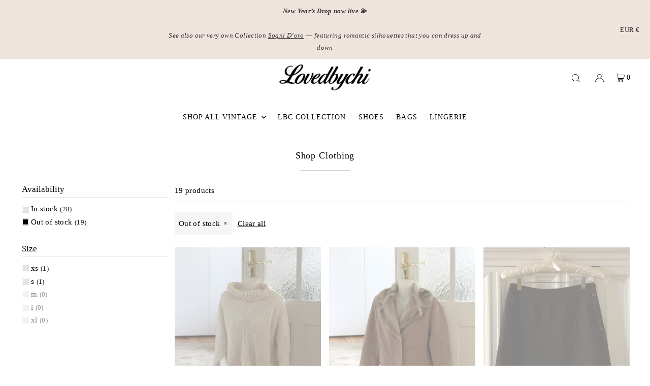

--- FILE ---
content_type: text/css
request_url: https://lovedbychi.com/cdn/shop/t/8/assets/custom.css?v=158774073408931948041719813773
body_size: -618
content:
.template-collection .price--sold-out .image_natural img{
    opacity: 0.5;
}

@media (min-width: 320px) and (max-width:767px){
  
}